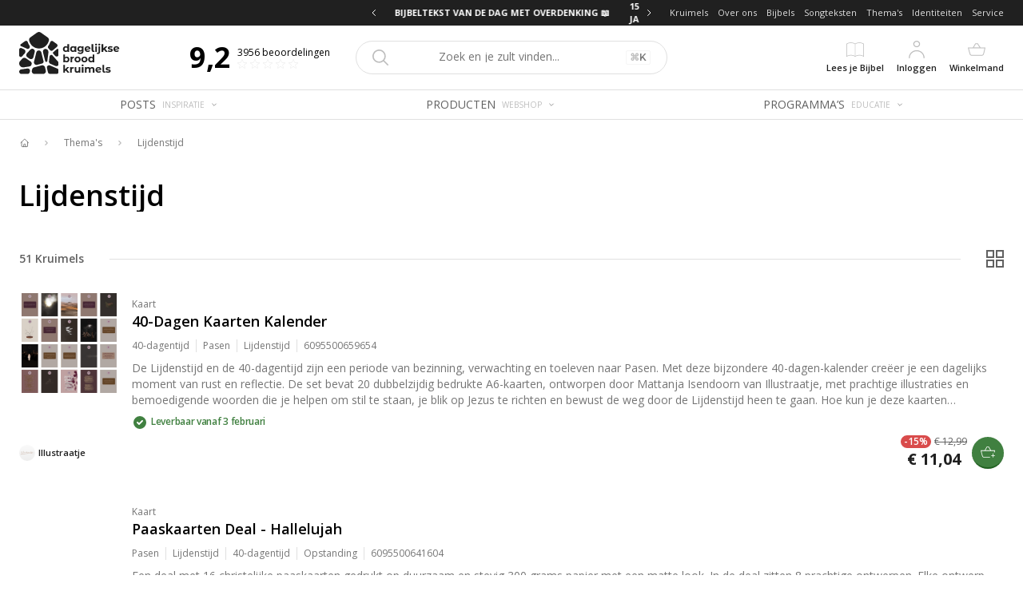

--- FILE ---
content_type: application/javascript; charset=UTF-8
request_url: https://dagelijksebroodkruimels.nl/_next/static/chunks/webpack-fcbbd36f1a82244f.js
body_size: 881
content:
!function(){"use strict";var e={},n={};function r(t){var o=n[t];if(void 0!==o)return o.exports;var i=n[t]={id:t,loaded:!1,exports:{}},u=!0;try{e[t].call(i.exports,i,i.exports,r),u=!1}finally{u&&delete n[t]}return i.loaded=!0,i.exports}r.m=e,function(){var e=[];r.O=function(n,t,o,i){if(!t){var u=1/0;for(a=0;a<e.length;a++){t=e[a][0],o=e[a][1],i=e[a][2];for(var f=!0,c=0;c<t.length;c++)(!1&i||u>=i)&&Object.keys(r.O).every((function(e){return r.O[e](t[c])}))?t.splice(c--,1):(f=!1,i<u&&(u=i));if(f){e.splice(a--,1);var l=o();void 0!==l&&(n=l)}}return n}i=i||0;for(var a=e.length;a>0&&e[a-1][2]>i;a--)e[a]=e[a-1];e[a]=[t,o,i]}}(),r.n=function(e){var n=e&&e.__esModule?function(){return e.default}:function(){return e};return r.d(n,{a:n}),n},r.d=function(e,n){for(var t in n)r.o(n,t)&&!r.o(e,t)&&Object.defineProperty(e,t,{enumerable:!0,get:n[t]})},r.g=function(){if("object"===typeof globalThis)return globalThis;try{return this||new Function("return this")()}catch(e){if("object"===typeof window)return window}}(),r.hmd=function(e){return(e=Object.create(e)).children||(e.children=[]),Object.defineProperty(e,"exports",{enumerable:!0,set:function(){throw new Error("ES Modules may not assign module.exports or exports.*, Use ESM export syntax, instead: "+e.id)}}),e},r.o=function(e,n){return Object.prototype.hasOwnProperty.call(e,n)},r.r=function(e){"undefined"!==typeof Symbol&&Symbol.toStringTag&&Object.defineProperty(e,Symbol.toStringTag,{value:"Module"}),Object.defineProperty(e,"__esModule",{value:!0})},r.nmd=function(e){return e.paths=[],e.children||(e.children=[]),e},r.p="/_next/",function(){var e={2272:0};r.O.j=function(n){return 0===e[n]};var n=function(n,t){var o,i,u=t[0],f=t[1],c=t[2],l=0;if(u.some((function(n){return 0!==e[n]}))){for(o in f)r.o(f,o)&&(r.m[o]=f[o]);if(c)var a=c(r)}for(n&&n(t);l<u.length;l++)i=u[l],r.o(e,i)&&e[i]&&e[i][0](),e[i]=0;return r.O(a)},t=self.webpackChunk_N_E=self.webpackChunk_N_E||[];t.forEach(n.bind(null,0)),t.push=n.bind(null,t.push.bind(t))}()}();